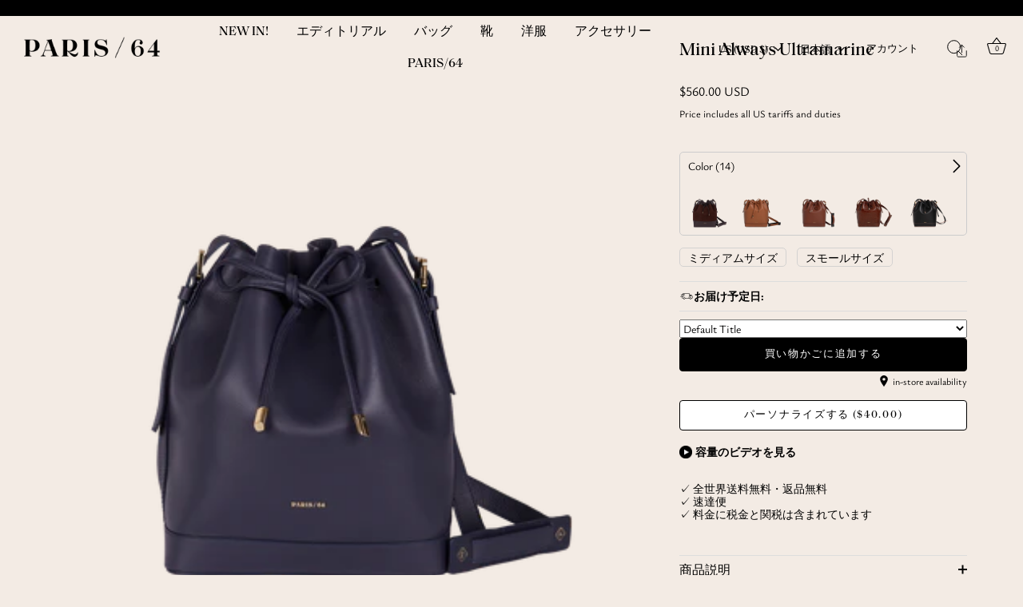

--- FILE ---
content_type: text/css
request_url: https://paris64.com/cdn/shop/t/150/assets/rocket-product-style.css?v=157243014126149312631759410938
body_size: 281
content:
.share-wrapper .content-share{padding:10px 18px;position:fixed;bottom:0;left:0;width:100%;background:#fbf6f3;z-index:10}.size-guide-link svg{fill:none;margin-top:1px}.recomendacion-tallas{margin-top:46px}.recomendacion-tallas_labels{display:flex;justify-content:space-between;margin-bottom:8px;color:#000;text-align:center;font-family:Ysabeau Office;font-size:10px;font-style:normal;font-weight:600;line-height:11px;gap:25px}.recomendacion-tallas_bar{position:relative;height:10px;background:#aaa;border-radius:5px}.share-wrapper .content-share-over:after{content:"";width:100%;height:100%;background:#000;position:fixed;top:0;z-index:1;opacity:.2;left:0}.share-wrapper .content-share .btn-close-share{display:none}.share-wrapper .content-share .list-share .item-share{display:flex;gap:15px;padding:10.5px 0;border-top:1px solid #dddddd}.share-wrapper .content-share .list-share .item-share:first-child{border-top:unset}.share-wrapper .content-share .img-product-share,.share-wrapper .content-share .img-product-share img{width:91px;height:91px;object-fit:cover}.share-wrapper .content-share .content-pdp-share{display:flex;align-items:center;gap:29px}.share-wrapper .content-share .title-product-share{font-family:"ITC Caslon 224 Std";font-weight:700;font-size:15px;line-height:28px;letter-spacing:0;color:#000}.share-wrapper .content-share .nav-top{display:flex;justify-content:center;height:5px}.share-wrapper .content-share .nav-top .el-nav{height:5px;width:37px;background:#ddd;border-radius:63px}.share-wrapper .content-share-over,.share-wrapper .content-share{display:none}.share-wrapper .content-share-over.active,.share-wrapper .content-share.active{display:block}.share-wrapper .kl_reviews__star_rating_widget__label{padding-top:5px}.share-wrapper .label-share{font-family:Ysabeau Office;font-weight:500;font-size:16px;line-height:24px;letter-spacing:0;color:#000}.share-wrapper .icon-share,.share-wrapper .icon-share svg{width:25px;height:25px}.share-wrapper .btn-close-share svg{width:14px;height:14px}.share-wrapper .btn-share img{width:13.33px;height:16.67px}.product-inventory-level{display:flex;gap:10px;margin-top:15px}.product-inventory-level .product-label.stock{display:none}.product-inventory-level .product-label,.product-inventory-notice{min-width:75px;height:19px;outline:1px solid black;font-family:Ysabeau Office;font-weight:600;display:flex;align-items:center;justify-content:center;font-size:10px;line-height:24px;text-transform:uppercase;letter-spacing:0}.product-inventory-level .product-label.unavailable{outline:unset;min-width:66px;padding:0 5px}.product-detail__form__action button[type=submit]:disabled{display:none}.product-inventory-notice{background:#fff;color:#000;padding:0}.share-wrapper .btn-share,.share-wrapper .content-share .btn-close-share,.share-wrapper .content-share .list-share .item-share{cursor:pointer}.options-talla .clickyboxes li{margin:0!important}.size-guide .size-guide-link{display:flex;gap:4px;cursor:pointer;font-family:Ysabeau Office;font-weight:600;font-size:14px;line-height:16px;letter-spacing:0;color:#000;margin-left:0}@media screen and (min-width: 768px){.share-wrapper{position:relative}.share-wrapper .content-share{position:absolute;top:24px;width:242px;left:-209px;bottom:unset}.share-wrapper .content-share .btn-close-share{display:flex;justify-content:end;padding-bottom:17px}.share-wrapper .content-share .nav-top,.share-wrapper .content-share .content-pdp-share{visibility:hidden;height:0}.share-wrapper .content-share .content-over:after{display:none}.share-wrapper .content-share-over{display:none!important}.share-wrapper .content-share .list-share .item-share{padding:10px 0}.share-wrapper .btn-share{margin-top:5px}}
/*# sourceMappingURL=/cdn/shop/t/150/assets/rocket-product-style.css.map?v=157243014126149312631759410938 */


--- FILE ---
content_type: text/css
request_url: https://paris64.com/cdn/shop/t/150/assets/automatic_delivery_estimates.css?v=160708875633665005021759410936
body_size: -781
content:
.automatic_delivery_estimates-wrap {
    display: flex;
    gap: 10px;
    border-top: 1px solid #ddd;
    border-bottom: 1px solid #ddd;
    margin: 10px 0;
    padding: 0;
}

.automatic_delivery_estimates-wrap .icon-shipping svg {
    width: 18px;
    height: 18px;
}
.automatic_delivery_estimates-wrap .icon-shipping {
    margin-top: 4px;
}
.automatic_delivery_estimates-wrap .time-shipping {
    padding: 6px 0;
}

--- FILE ---
content_type: text/css
request_url: https://paris64.com/cdn/shop/t/150/assets/rocket-popup-size-guide.css?v=81153347191600695331759410937
body_size: -31
content:
.rocket-popup-size-guide{visibility:hidden;opacity:0;position:fixed;top:0;right:0;width:100%;height:100dvb;background-color:#fff;overflow-y:scroll;transform:translate(100%);transition:transform .6s ease-out;z-index:999;padding:20px 10px 20px 11px}.rocket-popup-size-guide .btn-close{display:flex;justify-content:end;cursor:pointer}.rocket-popup-size-guide .btn-close svg{width:14px;height:14px}.rocket-popup-size-guide .title{margin-top:26px}.rocket-popup-size-guide .title-item{font-family:Ysabeau;font-weight:700;font-size:20px;line-height:100%;letter-spacing:0;color:#000}.rocket-popup-size-guide .controller-tab{display:flex;height:35px;border:1px solid black;border-radius:4px;margin-top:32px}.rocket-popup-size-guide .controller-tab .item-controller{width:50%;font-family:"ITC Caslon 224 Std";font-weight:700;font-size:14px;letter-spacing:0;text-align:center;display:flex;align-items:center;justify-content:center;cursor:pointer;position:relative;overflow:hidden;transition:color .3s ease-in-out}.rocket-popup-size-guide .controller-tab .item-controller:before{content:"";position:absolute;top:0;left:-100%;width:100%;height:100%;background-color:#000;transition:left .4s ease-in-out;z-index:-1}.rocket-popup-size-guide .controller-tab .item-controller.active:before{left:0}.rocket-popup-size-guide .controller-tab .item-controller.active{color:#fff;transition:color .3s ease-in-out}.rocket-popup-size-guide.active{visibility:visible;opacity:1;transform:translate(0)}.rocket-popup-size-guide table{max-width:unset;width:100%!important}.rocket-popup-size-guide table th{border:1px solid #cccccc}.rocket-popup-size-guide table tbody tr:first-child th,.rocket-popup-size-guide table tbody tr:first-child td{border-top:unset}.rocket-popup-size-guide table tbody tr:last-child th,.rocket-popup-size-guide table tbody tr:last-child td{border-bottom:unset}.rocket-popup-size-guide table tbody tr th:first-child,.rocket-popup-size-guide table tbody tr td:first-child{border-left:unset}.rocket-popup-size-guide table tbody tr th:last-child,.rocket-popup-size-guide table tbody tr td:last-child{border-right:unset}.rocket-popup-size-guide .content-wrapper,.rocket-popup-size-guide .title-wrapper{position:relative}.rocket-popup-size-guide .item-content,.rocket-popup-size-guide .title-item{position:absolute;top:0;opacity:0;transform:translate(-100%);transition:transform .4s ease-in-out,opacity .4s ease-in-out}.rocket-popup-size-guide .title-item.active{position:relative}.rocket-popup-size-guide .item-content.active,.rocket-popup-size-guide .title-item.active{opacity:1;transform:translate(0);width:100%}.rocket-popup-size-guide .content-equivalencias table th,.rocket-popup-size-guide .content-equivalencias table td{border-top:unset;border-right:unset;border-left:unset}.rocket-popup-size-guide table th,.rocket-popup-size-guide table td{font-family:Ysabeau;font-weight:400;font-size:12px;line-height:100%;letter-spacing:0;color:#000}.rocket-popup-size-guide table th{font-weight:600}.rocket-popup-size-guide table tr{height:30px!important}.rocket-popup-size-guide table{margin-top:48px}.rocket-popup-size-guide-over{position:fixed;z-index:800;top:0;left:0;background:#000;opacity:.5;width:100%;height:100%;display:none}.rocket-popup-size-guide-over.active{display:block}.recomendacion-tallas_labels span{max-width:33%}@media screen and (min-width: 768px){.rocket-popup-size-guide{width:500px}.rocket-popup-size-guide table td,.rocket-popup-size-guide table th{font-size:14px}.recommendations-item{font-size:14px!important}.recomendacion-tallas_labels span{font-size:12px}}
/*# sourceMappingURL=/cdn/shop/t/150/assets/rocket-popup-size-guide.css.map?v=81153347191600695331759410937 */


--- FILE ---
content_type: text/plain; charset=utf-8
request_url: https://spfy.plugins.smartsupp.com/widget/code.js?shop=paris64-ohd.myshopify.com&v=1.2.0
body_size: 540
content:
(function(){
	window._smartsupp = window._smartsupp || {};
	var _smartsupp = window._smartsupp;
	_smartsupp.key = 'a569e759141ea5927630bc8f1c3dc40bd150ebda';

	

	window.smartsupp||(function(d) {
		var s,c,o=smartsupp=function(){ o._.push(arguments)};o._=[];
		s=d.getElementsByTagName('script')[0];c=d.createElement('script');
		c.type='text/javascript';c.charset='utf-8';c.async=true;
		c.src='https://www.smartsuppchat.com/loader.js?';s.parentNode.insertBefore(c,s);
	})(document);

	smartsupp('language', Shopify.locale || 'en');

	if(__st && __st.cid) {
		smartsupp('variables', {
			shopify_id: 756,
			shopify_user_id: __st.cid
		});
	}
})();

--- FILE ---
content_type: text/javascript
request_url: https://paris64.com/cdn/shop/t/150/assets/rocket-product.js?v=174534010290124474781759410939
body_size: 682
content:
customElements.get("rocket-share-product")||customElements.define("rocket-share-product",class extends HTMLElement{constructor(){super(),this.btnShare=this.querySelector(".btn-share"),this.shareOver=this.querySelector(".content-share-over"),this.contentShare=this.querySelector(".content-share"),this.elReview=this.querySelector(".review-product-share"),this.itemsShare=this.querySelectorAll(".item-share"),this.navTop=this.querySelector(".nav-top"),this.btnClose=this.querySelector(".btn-close-share"),this.isMobile=window.screen.width<=767,this.init()}init(){let self=this;this.btnShare.addEventListener("click",function(){self.openPopup()}),this.shareOver.addEventListener("click",function(){self.closePopup()}),this.itemsShare.forEach(item=>{item.addEventListener("click",function(){self.copyLinkShare(item)})}),this.btnClose.addEventListener("click",function(){self.closePopup()}),this.draggablePopupSticky(this)}openPopup(){this.shareOver.classList.add("active"),this.contentShare.classList.add("active"),this.btnClose.classList.remove("hidden"),this.btnShare.classList.add("hidden"),this.contentShare.removeAttribute("style"),this.elReview.classList.contains("is-render")||this.copyReview(),this.isMobile&&document.querySelector("body").classList.add("cc-popup-no-scroll"),document.querySelector(".needsclick")&&(document.querySelector(".needsclick").style.opacity="0"),document.getElementById("smartsupp-widget-container")&&(document.getElementById("smartsupp-widget-container").style.opacity="0"),document.getElementById("whatsapp")&&(document.getElementById("whatsapp").style.opacity="0")}closePopup(){this.shareOver.classList.remove("active"),this.contentShare.classList.remove("active"),this.btnClose.classList.add("hidden"),this.btnShare.classList.remove("hidden"),this.isMobile&&document.querySelector("body").classList.remove("cc-popup-no-scroll"),document.querySelector(".needsclick")&&(document.querySelector(".needsclick").style.opacity="1"),document.getElementById("smartsupp-widget-container")&&(document.getElementById("smartsupp-widget-container").style.opacity="1"),document.getElementById("whatsapp")&&(document.getElementById("whatsapp").style.opacity="1")}copyReview(){let elCopy=document.querySelector(".klaviyo-star-rating-widget").querySelector("button");if(elCopy){let html=elCopy.innerHTML;this.elReview.innerHTML=html,this.elReview.classList.add("is-render")}}copyLinkShare(item){let urlToCopy=item.dataset.urlShare;if(item.dataset.open==="true"){item.classList.contains("correo-share")?window.location.href=urlToCopy:item.classList.contains("whatsapp-share")&&this.isMobile?window.location.href=urlToCopy.replace("https://wa.me/?text=","whatsapp://send?text="):window.open(urlToCopy,"_blank");return}if(navigator.clipboard)navigator.clipboard.writeText(urlToCopy);else{let tempInput=document.createElement("input");tempInput.value=urlToCopy,document.body.appendChild(tempInput),tempInput.select(),document.execCommand("copy"),document.body.removeChild(tempInput)}let labelShare=item.querySelector(".label-share");labelShare.innerHTML=labelShare.dataset.labelCopied,labelShare.classList.add("share"),setTimeout(function(){labelShare.classList.remove("share"),labelShare.innerHTML=labelShare.dataset.labelDefault},1500)}draggablePopupSticky(self){const draggableHeader=this.navTop,container=this.contentShare;let isDragging=!1,startY=0,startHeight=0;const minHeight=0,maxHeight=550,resetHeightThreshold=135;function startDrag(event){isDragging=!0,startY=event.touches?event.touches[0].clientY:event.clientY,startHeight=container.offsetHeight,self.addEventListener("mousemove",onMove),self.addEventListener("mouseup",onEnd),self.addEventListener("touchmove",onMove,{passive:!1}),self.addEventListener("touchend",onEnd)}function onMove(event){if(!isDragging)return;let clientY=event.touches?event.touches[0].clientY:event.clientY,newHeight=startHeight-(clientY-startY);newHeight=Math.max(minHeight,Math.min(maxHeight,newHeight)),container.style.height=`${newHeight}px`,container.style.overflow="hidden",event.preventDefault()}function onEnd(){isDragging=!1,self.removeEventListener("mousemove",onMove),self.removeEventListener("mouseup",onEnd),self.removeEventListener("touchmove",onMove),self.removeEventListener("touchend",onEnd),container.offsetHeight>=resetHeightThreshold?(container.style.height="auto",container.style.overflow=""):self.closePopup()}draggableHeader?.addEventListener("mousedown",startDrag),draggableHeader?.addEventListener("touchstart",startDrag,{passive:!1})}}),customElements.get("rocket-size-guide")||customElements.define("rocket-size-guide",class extends HTMLElement{constructor(){super(),this.btnOpen=this?.querySelector(".btn-open-size-guide"),this.popupSizeGuide=document?.getElementById("rocket-popup-size-guide"),this.btnClose=this.popupSizeGuide.querySelector(".btn-close"),this.contentSizeGuide=this?.querySelector(".content-size-guide"),this.contentSizeGuidePopup=document?.getElementById("content-size-guide"),this.contentEquivalencias=this?.querySelector(".content-equivalencias"),this.contentEquivalenciasPopup=document?.getElementById("content-equivalencias"),this.controller=this?.popupSizeGuide?.querySelector(".controller-tab"),this.contentWrapper=this?.popupSizeGuide?.querySelector(".content-wrapper"),this.overlay=document.getElementById("rocket-popup-size-guide-over"),this.init()}init(){let self=this;this.btnOpen.addEventListener("click",function(){self.openPopup()}),this.btnClose.addEventListener("click",function(){self.closePopup()}),this.overlay.addEventListener("click",function(){self.closePopup()}),this.contentSizeGuide&&(this.contentSizeGuidePopup.innerHTML=this.contentSizeGuide.innerHTML),this.contentEquivalencias&&(this.contentEquivalenciasPopup.innerHTML=this.contentEquivalencias.innerHTML),!this.contentSizeGuide||!this.contentEquivalencias?(this?.controller?.querySelector(".active")?.classList.remove("active"),this.contentSizeGuide||(this.controller.querySelector(".tab-size").style.display="none",this.controller.querySelector(".tab-equivalent").style.width="100%"),this.contentEquivalencias||(this.controller.querySelector(".tab-equivalent").style.display="none",this.controller.querySelector(".tab-size").style.width="100%")):this.controller.querySelectorAll(".item-controller").forEach(item=>{item.addEventListener("click",function(){self.changeTab(item)})})}changeTab(item){let tabOpen=item.dataset.tabOpen;this.contentWrapper.querySelector(".active")&&this.contentWrapper.querySelector(".active").classList.remove("active"),this.controller.querySelector(".active")&&this.controller.querySelector(".active").classList.remove("active"),item.classList.add("active"),this?.popupSizeGuide.querySelector(`#${tabOpen}`).classList.add("active"),this?.popupSizeGuide.querySelector(`#title-${tabOpen}`).classList.add("active")}openPopup(){this.popupSizeGuide.classList.add("active"),document?.querySelector("body").classList.add("cc-popup-no-scroll"),this.overlay.classList.add("active"),document.querySelector(".needsclick")&&(document.querySelector(".needsclick").style.opacity="0"),document.getElementById("smartsupp-widget-container")&&(document.getElementById("smartsupp-widget-container").style.opacity="0"),document.getElementById("whatsapp")&&(document.getElementById("whatsapp").style.opacity="0")}closePopup(){this.popupSizeGuide.classList.remove("active"),document?.querySelector("body").classList.remove("cc-popup-no-scroll"),this.overlay.classList.remove("active"),document.querySelector(".needsclick")&&(document.querySelector(".needsclick").style.opacity="1"),document.getElementById("smartsupp-widget-container")&&(document.getElementById("smartsupp-widget-container").style.opacity="1"),document.getElementById("whatsapp")&&(document.getElementById("whatsapp").style.opacity="1")}});
//# sourceMappingURL=/cdn/shop/t/150/assets/rocket-product.js.map?v=174534010290124474781759410939


--- FILE ---
content_type: text/javascript
request_url: https://paris64.com/cdn/shop/t/150/assets/automatic_delivery_estimates.js?v=129993117538667962651759410937
body_size: 283
content:
class deliveryEstimates extends HTMLElement{constructor(){super();const countryCodeSelect=Shopify.country,minDateUSA=1,maxDateUSA=3,minDateJapan=2,maxDateJapan=5,minDateKorea=2,maxDataKorea=4,minDateMexico=3,maxDateMexico=5,minDateSpainPortugal=1,maxDateSpainPortugal=1,minDateEurope=1,maxDateEurope=2,minDateOther=2,maxDateOther=5;let countryEurope=["AT","BE","BG","HR","CY","CZ","DK","EE","FI","FR","DE","GR","HU","IE","IT","LV","LT","LU","MT","NL","PL","PT","RO","SK","SI","ES","SE","AL","AD","BY","BA","IS","XK","LI","MD","MC","ME","MK","NO","RU","SM","RS","CH","UA"],countryCodeUsa=["US"],countryJapan=["JP"],countryKorea=["KR"],countryMexico=["MX"],countrySpainPortugal=["ES","PT"],minDateShipping,maxDateShipping,timeShipping,minShipDate=minDateOther,maxShipDate=maxDateOther;minShipDate=minDateOther,maxShipDate=maxDateOther,countryCodeUsa.includes(countryCodeSelect)?(minShipDate=minDateUSA,maxShipDate=maxDateUSA):countryJapan.includes(countryCodeSelect)?(minShipDate=minDateJapan,maxShipDate=maxDateJapan):countryKorea.includes(countryCodeSelect)?(minShipDate=minDateKorea,maxShipDate=maxDataKorea):countryMexico.includes(countryCodeSelect)?(minShipDate=minDateMexico,maxShipDate=maxDateMexico):countrySpainPortugal.includes(countryCodeSelect)?(minShipDate=minDateSpainPortugal,maxShipDate=maxDateSpainPortugal):countryEurope.includes(countryCodeSelect)&&(minShipDate=minDateEurope,maxShipDate=maxDateEurope),minDateShipping=this.makeDeliveryCalculator(minShipDate,countryCodeSelect),maxDateShipping=this.makeDeliveryCalculator(maxShipDate,countryCodeSelect);let monthMin=this.convertMonth(this,minDateShipping.month),monthMax=this.convertMonth(this,maxDateShipping.month);monthMin!==monthMax?timeShipping=this.convertMessDelivery(this,"mess-shipping1",minDateShipping.day,maxDateShipping.day,monthMin,monthMax):monthMin===monthMax&&minDateShipping.day===maxDateShipping.day?timeShipping=this.convertMessDelivery(this,"mess-shipping2",minDateShipping.day,null,monthMin,null):timeShipping=this.convertMessDelivery(this,"mess-shipping",minDateShipping.day,maxDateShipping.day,monthMax,null),this.querySelector(".text-date-delivery").innerHTML=timeShipping}convertMessDelivery(self,mess,day1,day2,month1,month2){let textDelivery=self.getAttribute(`data-${mess}`);return day1&&textDelivery.search("{{day1}}")>-1&&(textDelivery=textDelivery.replaceAll("{{day1}}",day1)),day2&&textDelivery.search("{{day2}}")>-1&&(textDelivery=textDelivery.replaceAll("{{day2}}",day2)),month1&&textDelivery.search("{{month1}}")>-1&&(textDelivery=textDelivery.replaceAll("{{month1}}",month1)),month2&&textDelivery.search("{{month2}}")>-1&&(textDelivery=textDelivery.replaceAll("{{month2}}",month2)),textDelivery}convertMonth(self,moth){return self.getAttribute(`data-${moth}`)}makeDeliveryCalculator(ndays,countryCodeSelect){let cutOffTime="16:00",excludeDaysOfWeek=[0,6],holidays=[],nowInSpain=new Date().toLocaleString("en-US",{timeZone:"Europe/Madrid"}),now=new Date(nowInSpain);holidays=JSON.parse(localStorage.getItem("holidays")||"[]"),console.log("script holidays",holidays),countryCodeSelect=="ES"&&(cutOffTime="18:00");let[cutOffHours,cutOffMinutes]=cutOffTime.split(/:/),cutOffDate=new Date(now.getFullYear(),now.getMonth(),now.getDate(),cutOffHours,cutOffMinutes,0,0);const n=ndays+(now>cutOffDate?1:0),formatter=new Intl.DateTimeFormat("es-ES",{year:"numeric",month:"2-digit",day:"2-digit"}),today=new Date(now);today.setHours(0,0,0,0);let deliveryOn=new Date(today),i=0;for(;;){let dayMonth=`${deliveryOn.getDate()}/${deliveryOn.getMonth()+1}`;if(!excludeDaysOfWeek.includes(deliveryOn.getDay())&&!holidays.some(pattern=>dayMonth.endsWith(pattern))&&i++===n)break;deliveryOn.setDate(deliveryOn.getDate()+1)}let month=deliveryOn.toLocaleString("en",{month:"long"});return{day:deliveryOn.getDate(),month}}}customElements.define("automatic-delivery-estimates",deliveryEstimates);
//# sourceMappingURL=/cdn/shop/t/150/assets/automatic_delivery_estimates.js.map?v=129993117538667962651759410937


--- FILE ---
content_type: image/svg+xml
request_url: https://cdn.shopify.com/s/files/1/0710/2742/5566/files/arrow.svg?v=1711107449
body_size: -381
content:
<svg viewBox="0 0 100 100" preserveAspectRatio="none" version="1.1" xmlns="http://www.w3.org/2000/svg"><path stroke-width="2" stroke="black" d="M100 0 L0 100"></path></svg>

--- FILE ---
content_type: image/svg+xml
request_url: https://paris64.com/cdn/shop/t/150/assets/share_icon.svg?v=183907333333387127361759410941
body_size: -429
content:
<svg width="15" height="18" viewBox="0 0 15 18" fill="none" xmlns="http://www.w3.org/2000/svg">
<path d="M0.664062 8.99976V15.6664C0.664063 16.1084 0.839657 16.5324 1.15222 16.8449C1.46478 17.1575 1.8887 17.3331 2.33073 17.3331H12.3307C12.7728 17.3331 13.1967 17.1575 13.5092 16.8449C13.8218 16.5324 13.9974 16.1084 13.9974 15.6664V8.99976" stroke="black" stroke-linecap="round" stroke-linejoin="round"/>
<path d="M10.6667 4.00008L7.33333 0.666748L4 4.00008" stroke="black" stroke-linecap="round" stroke-linejoin="round"/>
<path d="M7.32812 0.666748V11.5001" stroke="black" stroke-linecap="round" stroke-linejoin="round"/>
</svg>
